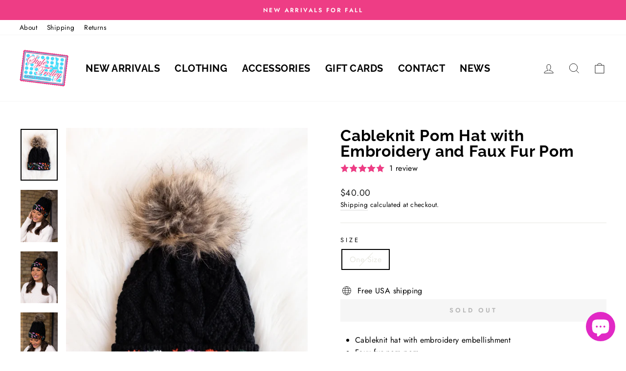

--- FILE ---
content_type: text/json
request_url: https://conf.config-security.com/model
body_size: 82
content:
{"title":"recommendation AI model (keras)","structure":"release_id=0x72:6c:77:64:27:20:4f:2c:5f:72:77:33:3c:2f:2f:28:58:68:72:33:7d:76:50:55:2a:33:59:2d:4b;keras;aflhvfsx7sc8epmr3og5boc13seqnq851jqmevfvus9nc6um1mxghn936cmow65s9u3uwsvv","weights":"../weights/726c7764.h5","biases":"../biases/726c7764.h5"}